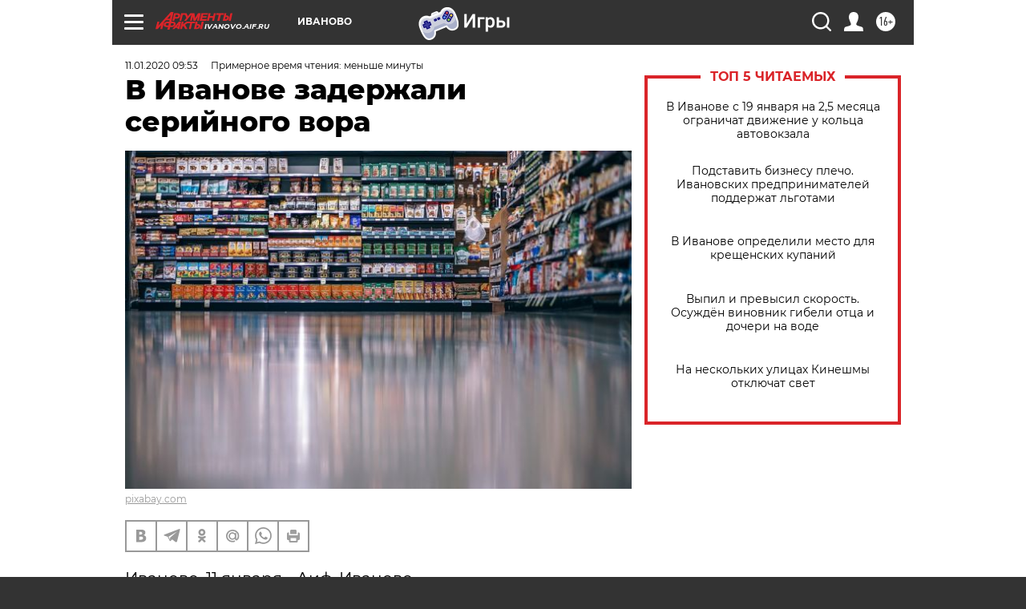

--- FILE ---
content_type: text/html
request_url: https://tns-counter.ru/nc01a**R%3Eundefined*aif_ru/ru/UTF-8/tmsec=aif_ru/926056851***
body_size: -73
content:
AF5F7C62696DA889X1768794249:AF5F7C62696DA889X1768794249